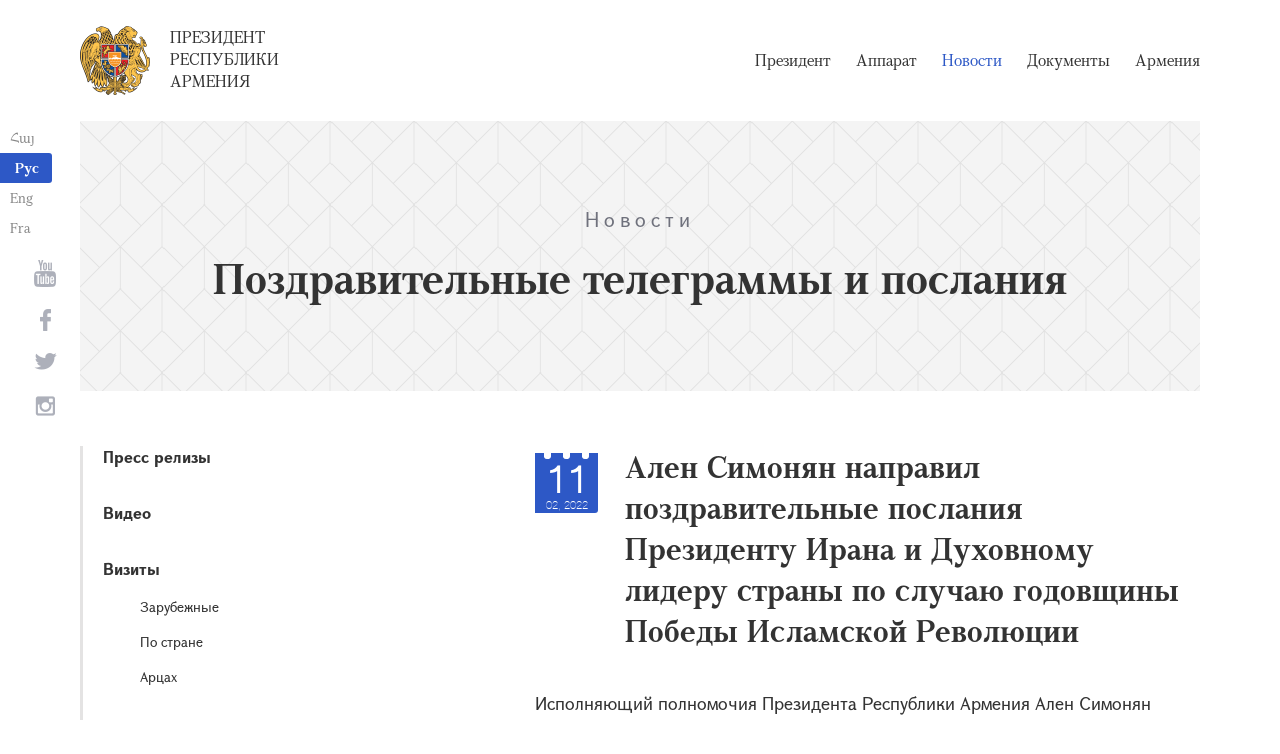

--- FILE ---
content_type: text/html; charset=UTF-8
request_url: https://president.am/ru/congratulatory/item/2022/02/11/Alen-Simonyan-sent-a-congratulation-letter/
body_size: 4904
content:
<!DOCTYPE html>
<!--[if lte IE 1]>
##########################################################################
#
#                  _           _     _             _    _      _ _
#                 (_)         | |   | |           | |  | |    | (_)
#  _ __  _ __ ___  _  ___  ___| |_  | |__  _   _  | |__| | ___| |___  __
# | '_ \| '__/ _ \| |/ _ \/ __| __| | '_ \| | | | |  __  |/ _ \ | \ \/ /
# | |_) | | | (_) | |  __/ (__| |_  | |_) | |_| | | |  | |  __/ | |>  <
# | .__/|_|  \___/| |\___|\___|\__| |_.__/ \__, | |_|  |_|\___|_|_/_/\_\
# | |            _/ |                       __/ |
# |_|           |__/                       |___/
#
# URL: https://www.helix.am
#
##########################################################################
<![endif]-->
<html lang="ru">
<head>
    <meta charset="utf-8" />
    <meta name="viewport" content="width=device-width" />
    <meta name="description" content="" />
    <meta name="keywords" content="" />
    <meta property="og:title" content="" />
    <meta property="og:description" content="" />
    <meta property="og:image" content="/img/og-image-hy.png" />    <meta property="og:type" content="website" />
    <meta name="format-detection" content="telephone=no" />
	<meta http-equiv="imagetoolbar" content="no" />
   <title>Ален Симонян направил поздравительные послания Президенту Ирана и Духовному лидеру страны по случаю годовщины Победы Исламской Революции - Поздравительные телеграммы и послания  - Новости - Президент Республики Армения</title>
    <link rel="icon" href="/favicon.png" />
    <link rel="shortcut icon" href="/favicon.ico" />
    <link rel="stylesheet" href="/build/css/app-1622731193038.css" />
    <link rel="apple-touch-icon" sizes="57x57" href="/img/apple-touch-icon-57x57.png" />
    <link rel="apple-touch-icon" sizes="72x72" href="/img/apple-touch-icon-72x72.png" />
    <link rel="apple-touch-icon" sizes="114x114" href="/img/apple-touch-icon-114x114.png" />
    <link rel="alternate" type="application/rss+xml" title="RSS" href="/rss/?l=ru" />
    <script src="/build/js/top-libs-1622731193038.js"></script>
        <script type="text/javascript">
	  var _gaq = _gaq || [];
	  _gaq.push(['_setAccount', 'UA-201949-9']);
	  _gaq.push(['_trackPageview']);
	
	  (function() {
	    var ga = document.createElement('script'); ga.type = 'text/javascript'; ga.async = true;
	    ga.src = ('https:' == document.location.protocol ? 'https://ssl' : 'http://www') + '.google-analytics.com/ga.js';
	    var s = document.getElementsByTagName('script')[0]; s.parentNode.insertBefore(ga, s);
	  })();
	
	</script>
	<script type='text/javascript' src='https://platform-api.sharethis.com/js/sharethis.js#property=5e216931b3dbab0012fc4d44&product=inline-share-buttons&cms=sop' async='async'></script>
</head>
<body>
	
<header>
	<!--sphider_noindex-->
    <div class="top-box">
        <div class="center center--1740 clear-fix">

            <ul class="language-list">
	             <li class="language-list__item">
                    <a href="/hy/congratulatory/item/2022/02/11/Alen-Simonyan-sent-a-congratulation-letter/" class="language-list__link db fs14 grapalat-mariam-regular">Հայ</a>
                </li>
                <li class="language-list__item">
                    <a href="/ru/congratulatory/item/2022/02/11/Alen-Simonyan-sent-a-congratulation-letter/" class="language-list__link db fs14 grapalat-mariam-bold">Рус</a>
                </li>
               
                <li class="language-list__item">
                    <a href="/en/congratulatory/item/2022/02/11/Alen-Simonyan-sent-a-congratulation-letter/" class="language-list__link db fs14 grapalat-mariam-regular">Eng</a>
                </li>
                
                <li class="language-list__item">
                    <a href="/fr/congratulatory/item/2022/02/11/Alen-Simonyan-sent-a-congratulation-letter/" class="language-list__link db fs14 grapalat-mariam-regular">Fra</a>
                </li>

            </ul>

            <a href="/ru/" class="top-box__logo-link fl sprite-b db pr tu grapalat-mariam-regular">Президент Республики Армения</a>

            <div class="top-box__right fr">
			
                <!--<button id="show-search-form" class="search-btn fr sprite" type="button"></button>
                <form action="/ru/search/" class="search-form fr dn" autocomplete="off" id="search-hov">
 	                  <div class="search-form__box pr">
                        <input class="search-form__input fs18" id="kw" type="text" name="query_t" placeholder="Поиск" autocomplete="off" />
                        <input type="hidden" value="1" name="search" />
                        <button class="search-btn sprite" type="submit"></button>
                    </div>
                </form>-->
               
                <nav class="menu fr">
                    <ul class="menu__list">
													<li class="menu__item ver-top-box"><a class="menu__link db grapalat-mariam-regular" href="/ru/Vahagn-Khachaturyan-bio/">Президент</a></li>
													<li class="menu__item ver-top-box"><a class="menu__link db grapalat-mariam-regular" href="/ru/staff/">Аппарат</a></li>
													<li class="menu__item ver-top-box"><a class="menu__link menu__link--active db grapalat-mariam-regular" href="/ru/press-release/">Новости</a></li>
													<li class="menu__item ver-top-box"><a class="menu__link db grapalat-mariam-regular" href="/ru/decrees/">Документы</a></li>
													<li class="menu__item ver-top-box"><a class="menu__link db grapalat-mariam-regular" href="/ru/general-information/">Армения </a></li>
						                    </ul>
                </nav>
                <div id="burger" class="dn pr">
                    <div class="lines line-1"></div>
                    <div class="lines line-2"></div>
                    <div class="lines line-3"></div>
                </div>
            </div>

        </div>
    </div>
	<!--/sphider_noindex-->
</header>
<main>    <div class="page-header">
        <div class="center center--1740">
            <div class="page-header__inner tc">
                <span class="page-header__category fs20 ver-top-box">Новости</span>
                <h2 class="page-header__title fs42 grapalat-mariam-bold">Поздравительные телеграммы и послания </h2>
            </div>
        </div>
    </div>

    <div class="inner-wrapper">
		
        <div class="center center--1740 clear-fix">
            <!--sphider_noindex-->
            <div class="inner-wrapper__left fl">
				<div class="inner-wrapper__menu-toggle fb sprite-b pr select-none dn"></div><ul class="inner-wrapper__list"><li class="inner-wrapper__list-item"><a href="/ru/press-release/" class="inner-wrapper__list-link db fb pr">Пресс релизы </a></li><li class="inner-wrapper__list-item"><a href="/ru/videos/" class="inner-wrapper__list-link db fb pr">Видео </a></li><li class="inner-wrapper__list-item"><a href="/ru/foreign-visits/" class="inner-wrapper__list-link db fb pr">Визиты </a><ul class="inner-wrapper__second-list"><li class="inner-wrapper__second-list-item"><a class="inner-wrapper__second-list-link db fs14" href="/ru/foreign-visits/">Зарубежные </a></li><li class="inner-wrapper__second-list-item"><a class="inner-wrapper__second-list-link db fs14" href="/ru/domestic-visits/">По стране</a></li><li class="inner-wrapper__second-list-item"><a class="inner-wrapper__second-list-link db fs14" href="/ru/Artsakh-visits/">Арцах</a></li></ul></li><li class="inner-wrapper__list-item"><a href="/ru/interviews-and-press-conferences/" class="inner-wrapper__list-link db fb pr">Интервью и пресс-конференции </a></li><li class="inner-wrapper__list-item"><a href="/ru/statements-and-messages/" class="inner-wrapper__list-link db fb pr">Выступления, послания и заявления</a></li><li class="inner-wrapper__list-item"><a href="/ru/condolence/" class="inner-wrapper__list-link db fb pr">Телеграммы и послания </a><ul class="inner-wrapper__second-list"><li class="inner-wrapper__second-list-item"><a class="inner-wrapper__second-list-link db fs14 inner-wrapper__second-list-link--active" href="/ru/congratulatory/">Поздравительные телеграммы и послания </a></li><li class="inner-wrapper__second-list-item"><a class="inner-wrapper__second-list-link db fs14" href="/ru/condolence/">Телеграммы Соболезнования </a></li></ul></li></ul>            </div>
            <!--/sphider_noindex-->
            <div class="inner-wrapper__right">

                					
																				


	
	
	<div class="inner-wrapper__header pr">
        <div class="date-cub date-cub--small pr tc">
            <div class="date-cub__dots">
                <div class="date-cub__dots--center"></div>
            </div>
            <div class="date-cub__number fs38 helvetica-neue">11</div>
            <div class="date-cub__points fs11 helvetica-neue-light">02, 2022</div>
        </div>
        <h1 class="inner-wrapper__title grapalat-mariam-bold fs30">Ален Симонян направил поздравительные послания Президенту Ирана и Духовному лидеру страны по случаю годовщины Победы Исламской Революции</h1>
    </div>
	
	    
    	<div class="static-content fs18">
						
						<div class="news-text">
				<p>Исполняющий полномочия Президента Республики Армения Ален Симонян направил поздравительное послание Президенту Исламской Республики Иран Эбрахиму Раиси по случаю 43-й годовщины Победы Исламской Революции.</p>
<p>В послании, в частности, говорится:</p>
<p><strong>&quot;Армения придаёт большое значение дальнейшему укреплению идущих из глубины веков тёплых и добрососедских армяно-иранских отношений.</strong></p>
<p><strong>Армения и Иран в этом году отмечают 30-летие установления дипломатических отношений, и должен с удовлетворением констатировать, что сотрудничество между нашими странами постоянно расширяется по разным отраслям, представляющим взаимный интерес.</strong></p>
<p><strong>Уверен, что впредь мы ещё более углубим и разовьём базирующееся на прочном фундаменте взаимного доверия двустороннее и многостороннее взаимодействие, во имя прогресса наших государств, региональной стабильности и дружбы наших народов&quot;.</strong></p>
<p>&nbsp;</p>
<p>***</p>
<p>Исполняющий полномочия Президента Республики Армения Ален Симонян направил поздравительное послание также Верховному лидеру Исламской революции Сейеду Али Хаменеи.</p>
<p>В послании, в частности, говорится:</p>
<p><strong>&quot;Сердечно поздравляю Вас и дружественный народ Ирана с 43-й годовщиной Победы Исламской Революции.</strong></p>
<p><strong>Наши народы объединяет основанная на взаимном уважении и доверии тесная дружба, которая прошла испытание веками.</strong></p>
<p><strong>Рад констатировать, что Армения и Иран в этом году отмечают 30-летие установления дипломатических отношений. Армения всегда придавала особо важное значение укреплению межгосударственного сотрудничества и обогащению двусторонней повестки.</strong></p>
<p><strong>Уверен, что армяно-иранские тёплые и добрососедские отношения продолжат развиваться и расширяться во имя региональной стабильности и благоденствия наших народов&quot;.&nbsp;</strong></p>				
							</div>
			
			
			
		<p><a href="/ru/congratulatory/">&larr; К списку</a></p>
	</div>

											                <div class="soc-box">
                    						<div class="sharethis-inline-share-buttons"></div>
					                </div>

            </div>
        </div>

    </div>

</main>

<footer>
	<!--sphider_noindex-->
    <div class="center center--1740">
        <div class="bottom-info-box clear-fix">
            <div class="bottom-info-box__subscribe-box fr">

                <form action="#" method="post" class="subscribe-form" id="mailing_list">

                    <div class="subscribe-form__title ver-top-box fb fs22">Подписка</div>
                    <div class="subscribe-form__box ver-top-box pr">
                        <input autocomplete="off" class="subscribe-form__input fs18" type="text" name="email" placeholder="эл. почта" />
                        <input type="hidden" name="language" value="ru" />
                        <div class="form-error-text fs12"></div>
                        <div class="form-ok-text fs12"></div>
                        <button class="blue-btn blue-btn--send sprite-b center-center-before" type="submit"></button>
                    </div>

                    <script>
	                window.addEventListener('DOMContentLoaded', function(){
	                    $("#mailing_list").submit(function() {
		                    var subscribeBtn = $('.subscribe-form .blue-btn');
		                    subscribeBtn.attr('disabled', 'disabled');
		                    $(".subscribe-form__box").removeClass('form-error');
		                    $(".subscribe-form__box .form-error-text, .subscribe-form__box .form-ok-text").html('');
							$.post('/ajax/subscribe/', $("#mailing_list").serialize(), function(data) {
								if(data.error) {
									$(".subscribe-form__box").addClass('form-error');
									$(".subscribe-form__box .form-error-text").html(data.error);
								}
								if(data.ok) {
									$(".subscribe-form__box .subscribe-form__input").val('');
									$(".subscribe-form__box .form-ok-text").html(data.ok);
								}
								subscribeBtn.removeAttr('disabled');
							})
							return false
						})
					});
                    </script>

                </form>
            </div>
            <p class="bottom-info-box__place fl fs12 sprite-b pr">Адрес: Республика Армения, г. Ереван, 0024, проспект 
Маршала Баграмяна, 26/1</p>
        </div>

        <ul class="soc-list tc">
            <li class="soc-list__item">
                <a href="http://www.youtube.com/presidentpress" class="soc-list__link soc-list__link--yt ver-top-box fs14 sprite" target="_blank"></a>
            </li>
                        <li class="soc-list__item">
                <a href="https://www.facebook.com/ՀՀ-նախագահի-աշխատակազմ-Office-of-the-President-of-the-Republic-of-Armenia-259548888027722/" class="soc-list__link soc-list__link--fb ver-top-box fs14 sprite" target="_blank"></a>
            </li>
            <li class="soc-list__item">
                <a href="https://twitter.com/President_Arm" class="soc-list__link soc-list__link--tw ver-top-box fs14 sprite" target="_blank"></a>
            </li>
            <li class="soc-list__item">
                <a href="https://instagram.com/arm_president_office?igshid=YmMyMTA2M2Y=" class="soc-list__link soc-list__link--in ver-top-box fs14 sprite" target="_blank"></a>
            </li>
        </ul>

        <div class="bottom-box clear-fix">
            <ul class="bottom-box__list fr">
                <li class="bottom-box__item ver-top-box">
                    <a href="&#109;&#97;&#105;&#108;&#116;&#111;&#58;%77%65%62%6d%61%73%74%65%72@%70%72%65%73%69%64%65%6e%74.%61%6d" class="bottom-box__link db fs14">Вебмастер</a>
                </li><li class="bottom-box__item ver-top-box">
                    <a href="/ru/links/" class="bottom-box__link db fs14">Ссылки</a>
                </li><li class="bottom-box__item ver-top-box">
                    <a href="/ru/sitemap/" class="bottom-box__link db fs14">Карта сайта</a>
                </li>
            </ul>
	            <p class="bottom-box__copyrights fl fs12 sprite-b pr"><a href="https://creativecommons.org/licenses/by-sa/3.0/" rel="external"><img src="https://mirrors.creativecommons.org/presskit/buttons/80x15/png/by-sa.png" width="80" height="15" alt="" ></a> <span class="arl">&copy;</span> 1999-2026 Аппарат Президента Республики Армения, Все права защищены.</p>
        </div>
    </div>
	<!--/sphider_noindex-->
</footer>

<script src="/build/js/libs-1622731193038.js"></script>

</body>
</html>